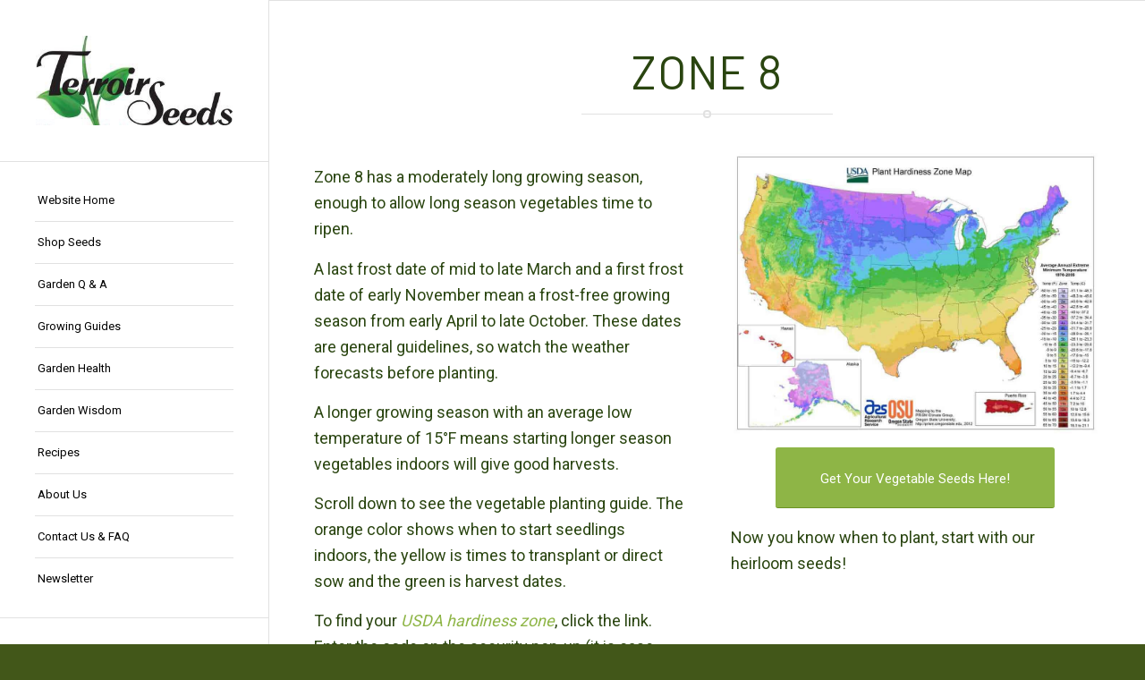

--- FILE ---
content_type: text/html; charset=UTF-8
request_url: https://underwoodgardens.com/zone-8-planting-guide/
body_size: 9964
content:
<!DOCTYPE html><html lang="en" class="html_stretched responsive av-preloader-active av-preloader-enabled  html_header_left html_header_sidebar html_logo_left html_menu_right html_slim html_disabled html_mobile_menu_phone html_header_searchicon html_content_align_center html_elegant-blog html_av-submenu-hidden html_av-submenu-display-click html_av-overlay-side html_av-overlay-side-classic html_av-submenu-noclone html_entry_id_11447 av-cookies-no-cookie-consent av-no-preview av-default-lightbox html_text_menu_active av-mobile-menu-switch-default"><head><meta charset="UTF-8" /><meta name="viewport" content="width=device-width, initial-scale=1"><meta name='robots' content='index, follow, max-image-preview:large, max-snippet:-1, max-video-preview:-1' /> <script data-no-defer="1" data-ezscrex="false" data-cfasync="false" data-pagespeed-no-defer data-cookieconsent="ignore">var ctPublicFunctions={"_ajax_nonce":"5e089472c7","_rest_nonce":"0c4c25b664","_ajax_url":"\/wp-admin\/admin-ajax.php","_rest_url":"https:\/\/underwoodgardens.com\/wp-json\/","data__cookies_type":"none","data__ajax_type":"rest","data__bot_detector_enabled":"1","data__frontend_data_log_enabled":1,"cookiePrefix":"","wprocket_detected":false,"host_url":"underwoodgardens.com","text__ee_click_to_select":"Click to select the whole data","text__ee_original_email":"The complete one is","text__ee_got_it":"Got it","text__ee_blocked":"Blocked","text__ee_cannot_connect":"Cannot connect","text__ee_cannot_decode":"Can not decode email. Unknown reason","text__ee_email_decoder":"CleanTalk email decoder","text__ee_wait_for_decoding":"The magic is on the way!","text__ee_decoding_process":"Please wait a few seconds while we decode the contact data."}</script> <script data-no-defer="1" data-ezscrex="false" data-cfasync="false" data-pagespeed-no-defer data-cookieconsent="ignore">var ctPublic={"_ajax_nonce":"5e089472c7","settings__forms__check_internal":"0","settings__forms__check_external":"0","settings__forms__force_protection":0,"settings__forms__search_test":"1","settings__forms__wc_add_to_cart":"0","settings__data__bot_detector_enabled":"1","settings__sfw__anti_crawler":0,"blog_home":"https:\/\/underwoodgardens.com\/","pixel__setting":"3","pixel__enabled":true,"pixel__url":null,"data__email_check_before_post":"1","data__email_check_exist_post":0,"data__cookies_type":"none","data__key_is_ok":true,"data__visible_fields_required":true,"wl_brandname":"Anti-Spam by CleanTalk","wl_brandname_short":"CleanTalk","ct_checkjs_key":"485df025896dd09e444e4638c9099e7f46eea7baabdaaf44b7efce0e9750ca03","emailEncoderPassKey":"3a2f6eab1ef1be00597cb55166e902e1","bot_detector_forms_excluded":"W10=","advancedCacheExists":false,"varnishCacheExists":false,"wc_ajax_add_to_cart":false}</script> <link media="all" href="https://underwoodgardens.com/wp-content/cache/autoptimize/css/autoptimize_8c78bbbc1638bdf7c4d89e51eac3fd15.css" rel="stylesheet"><title>Zone 8 Planting Guide - Heirloom Seeds - Underwood Gardens</title><meta name="description" content="Discover the long season vegetables at Zone 8 with Terroir Seeds, Underwood Gardens. Get your high yield vegetable seeds here." /><link rel="canonical" href="https://underwoodgardens.com/zone-8-planting-guide/" /><meta property="og:locale" content="en_US" /><meta property="og:type" content="article" /><meta property="og:title" content="Zone 8 Planting Guide" /><meta property="og:description" content="Discover the long season vegetables at Zone 8 with Terroir Seeds, Underwood Gardens. Get your high yield vegetable seeds here." /><meta property="og:url" content="https://underwoodgardens.com/zone-8-planting-guide/" /><meta property="og:site_name" content="Terroir Seeds | Underwood Gardens" /><meta property="article:publisher" content="https://www.facebook.com/TerroirSeeds" /><meta property="article:modified_time" content="2024-06-23T22:26:15+00:00" /><meta name="twitter:label1" content="Est. reading time" /><meta name="twitter:data1" content="2 minutes" /> <script type="application/ld+json" class="yoast-schema-graph">{"@context":"https://schema.org","@graph":[{"@type":"WebPage","@id":"https://underwoodgardens.com/zone-8-planting-guide/","url":"https://underwoodgardens.com/zone-8-planting-guide/","name":"Zone 8 Planting Guide - Heirloom Seeds - Underwood Gardens","isPartOf":{"@id":"https://underwoodgardens.com/#website"},"datePublished":"2017-01-20T23:04:53+00:00","dateModified":"2024-06-23T22:26:15+00:00","description":"Discover the long season vegetables at Zone 8 with Terroir Seeds, Underwood Gardens. Get your high yield vegetable seeds here.","breadcrumb":{"@id":"https://underwoodgardens.com/zone-8-planting-guide/#breadcrumb"},"inLanguage":"en","potentialAction":[{"@type":"ReadAction","target":["https://underwoodgardens.com/zone-8-planting-guide/"]}]},{"@type":"BreadcrumbList","@id":"https://underwoodgardens.com/zone-8-planting-guide/#breadcrumb","itemListElement":[{"@type":"ListItem","position":1,"name":"Home","item":"https://underwoodgardens.com/homepage/terroir-seeds-underwood-gardens/"},{"@type":"ListItem","position":2,"name":"Zone 8 Planting Guide"}]},{"@type":"WebSite","@id":"https://underwoodgardens.com/#website","url":"https://underwoodgardens.com/","name":"Terroir Seeds | Underwood Gardens","description":"The Finest Heirloom Seeds for Vegetable, Flower and Herb Gardens.","potentialAction":[{"@type":"SearchAction","target":{"@type":"EntryPoint","urlTemplate":"https://underwoodgardens.com/?s={search_term_string}"},"query-input":{"@type":"PropertyValueSpecification","valueRequired":true,"valueName":"search_term_string"}}],"inLanguage":"en"}]}</script> <link rel='dns-prefetch' href='//fd.cleantalk.org' /><link rel='dns-prefetch' href='//a.omappapi.com' /> <script>(()=>{"use strict";const e=[400,500,600,700,800,900],t=e=>`wprm-min-${e}`,n=e=>`wprm-max-${e}`,s=new Set,o="ResizeObserver"in window,r=o?new ResizeObserver((e=>{for(const t of e)c(t.target)})):null,i=.5/(window.devicePixelRatio||1);function c(s){const o=s.getBoundingClientRect().width||0;for(let r=0;r<e.length;r++){const c=e[r],a=o<=c+i;o>c+i?s.classList.add(t(c)):s.classList.remove(t(c)),a?s.classList.add(n(c)):s.classList.remove(n(c))}}function a(e){s.has(e)||(s.add(e),r&&r.observe(e),c(e))}!function(e=document){e.querySelectorAll(".wprm-recipe").forEach(a)}();if(new MutationObserver((e=>{for(const t of e)for(const e of t.addedNodes)e instanceof Element&&(e.matches?.(".wprm-recipe")&&a(e),e.querySelectorAll?.(".wprm-recipe").forEach(a))})).observe(document.documentElement,{childList:!0,subtree:!0}),!o){let e=0;addEventListener("resize",(()=>{e&&cancelAnimationFrame(e),e=requestAnimationFrame((()=>s.forEach(c)))}),{passive:!0})}})();</script>  <script src="//www.googletagmanager.com/gtag/js?id=G-7V72390SQJ"  data-cfasync="false" data-wpfc-render="false" type="text/javascript" async></script> <script data-cfasync="false" data-wpfc-render="false" type="text/javascript">var mi_version='9.11.0';var mi_track_user=true;var mi_no_track_reason='';var MonsterInsightsDefaultLocations={"page_location":"https:\/\/underwoodgardens.com\/zone-8-planting-guide\/"};if(typeof MonsterInsightsPrivacyGuardFilter==='function'){var MonsterInsightsLocations=(typeof MonsterInsightsExcludeQuery==='object')?MonsterInsightsPrivacyGuardFilter(MonsterInsightsExcludeQuery):MonsterInsightsPrivacyGuardFilter(MonsterInsightsDefaultLocations);}else{var MonsterInsightsLocations=(typeof MonsterInsightsExcludeQuery==='object')?MonsterInsightsExcludeQuery:MonsterInsightsDefaultLocations;}
var disableStrs=['ga-disable-G-7V72390SQJ',];function __gtagTrackerIsOptedOut(){for(var index=0;index<disableStrs.length;index++){if(document.cookie.indexOf(disableStrs[index]+'=true')>-1){return true;}}
return false;}
if(__gtagTrackerIsOptedOut()){for(var index=0;index<disableStrs.length;index++){window[disableStrs[index]]=true;}}
function __gtagTrackerOptout(){for(var index=0;index<disableStrs.length;index++){document.cookie=disableStrs[index]+'=true; expires=Thu, 31 Dec 2099 23:59:59 UTC; path=/';window[disableStrs[index]]=true;}}
if('undefined'===typeof gaOptout){function gaOptout(){__gtagTrackerOptout();}}
window.dataLayer=window.dataLayer||[];window.MonsterInsightsDualTracker={helpers:{},trackers:{},};if(mi_track_user){function __gtagDataLayer(){dataLayer.push(arguments);}
function __gtagTracker(type,name,parameters){if(!parameters){parameters={};}
if(parameters.send_to){__gtagDataLayer.apply(null,arguments);return;}
if(type==='event'){parameters.send_to=monsterinsights_frontend.v4_id;var hookName=name;if(typeof parameters['event_category']!=='undefined'){hookName=parameters['event_category']+':'+name;}
if(typeof MonsterInsightsDualTracker.trackers[hookName]!=='undefined'){MonsterInsightsDualTracker.trackers[hookName](parameters);}else{__gtagDataLayer('event',name,parameters);}}else{__gtagDataLayer.apply(null,arguments);}}
__gtagTracker('js',new Date());__gtagTracker('set',{'developer_id.dZGIzZG':true,});if(MonsterInsightsLocations.page_location){__gtagTracker('set',MonsterInsightsLocations);}
__gtagTracker('config','G-7V72390SQJ',{"forceSSL":"true","link_attribution":"true"});window.gtag=__gtagTracker;(function(){var noopfn=function(){return null;};var newtracker=function(){return new Tracker();};var Tracker=function(){return null;};var p=Tracker.prototype;p.get=noopfn;p.set=noopfn;p.send=function(){var args=Array.prototype.slice.call(arguments);args.unshift('send');__gaTracker.apply(null,args);};var __gaTracker=function(){var len=arguments.length;if(len===0){return;}
var f=arguments[len-1];if(typeof f!=='object'||f===null||typeof f.hitCallback!=='function'){if('send'===arguments[0]){var hitConverted,hitObject=false,action;if('event'===arguments[1]){if('undefined'!==typeof arguments[3]){hitObject={'eventAction':arguments[3],'eventCategory':arguments[2],'eventLabel':arguments[4],'value':arguments[5]?arguments[5]:1,}}}
if('pageview'===arguments[1]){if('undefined'!==typeof arguments[2]){hitObject={'eventAction':'page_view','page_path':arguments[2],}}}
if(typeof arguments[2]==='object'){hitObject=arguments[2];}
if(typeof arguments[5]==='object'){Object.assign(hitObject,arguments[5]);}
if('undefined'!==typeof arguments[1].hitType){hitObject=arguments[1];if('pageview'===hitObject.hitType){hitObject.eventAction='page_view';}}
if(hitObject){action='timing'===arguments[1].hitType?'timing_complete':hitObject.eventAction;hitConverted=mapArgs(hitObject);__gtagTracker('event',action,hitConverted);}}
return;}
function mapArgs(args){var arg,hit={};var gaMap={'eventCategory':'event_category','eventAction':'event_action','eventLabel':'event_label','eventValue':'event_value','nonInteraction':'non_interaction','timingCategory':'event_category','timingVar':'name','timingValue':'value','timingLabel':'event_label','page':'page_path','location':'page_location','title':'page_title','referrer':'page_referrer',};for(arg in args){if(!(!args.hasOwnProperty(arg)||!gaMap.hasOwnProperty(arg))){hit[gaMap[arg]]=args[arg];}else{hit[arg]=args[arg];}}
return hit;}
try{f.hitCallback();}catch(ex){}};__gaTracker.create=newtracker;__gaTracker.getByName=newtracker;__gaTracker.getAll=function(){return[];};__gaTracker.remove=noopfn;__gaTracker.loaded=true;window['__gaTracker']=__gaTracker;})();}else{console.log("");(function(){function __gtagTracker(){return null;}
window['__gtagTracker']=__gtagTracker;window['gtag']=__gtagTracker;})();}</script> <link rel='stylesheet' id='avia-merged-styles-css' href='https://underwoodgardens.com/wp-content/cache/autoptimize/css/autoptimize_single_da4649d3958fa957126f056104063d73.css' type='text/css' media='all' /><link rel='stylesheet' id='avia-single-post-11447-css' href='https://underwoodgardens.com/wp-content/cache/autoptimize/css/autoptimize_single_cf6d2768ceb727c8c569ba68e728ced5.css?ver=ver-1767667539' type='text/css' media='all' /> <script type="text/javascript" src="https://underwoodgardens.com/wp-includes/js/jquery/jquery.min.js?ver=3.7.1" id="jquery-core-js"></script> <script data-cfasync="false" data-wpfc-render="false" type="text/javascript" id='monsterinsights-frontend-script-js-extra'>var monsterinsights_frontend={"js_events_tracking":"true","download_extensions":"doc,pdf,ppt,zip,xls,docx,pptx,xlsx","inbound_paths":"[]","home_url":"https:\/\/underwoodgardens.com","hash_tracking":"false","v4_id":"G-7V72390SQJ"};</script> <script type="text/javascript" src="https://fd.cleantalk.org/ct-bot-detector-wrapper.js?ver=6.70.1" id="ct_bot_detector-js" defer="defer" data-wp-strategy="defer"></script> <link rel='shortlink' href='https://underwoodgardens.com/?p=11447' /><link rel="icon" href="https://underwoodgardens.com/wp-content/uploads/2022/06/Favicon-@-16x16-1.png" type="image/png"> <!--[if lt IE 9]><script src="https://underwoodgardens.com/wp-content/themes/enfold/js/html5shiv.js"></script><![endif]--><link rel="profile" href="https://gmpg.org/xfn/11" /><link rel="alternate" type="application/rss+xml" title="Terroir Seeds | Underwood Gardens RSS2 Feed" href="https://underwoodgardens.com/feed/" /><link rel="pingback" href="https://underwoodgardens.com/xmlrpc.php" /></head><body id="top" class="wp-singular page-template-default page page-id-11447 wp-theme-enfold wp-child-theme-Child-Enfold stretched sidebar_shadow rtl_columns av-curtain-numeric barlow roboto  post-type-page avia-responsive-images-support" itemscope="itemscope" itemtype="https://schema.org/WebPage" ><div class='av-siteloader-wrap '><div class="av-siteloader-inner"><div class="av-siteloader-cell"><div class="av-siteloader"><div class="av-siteloader-extra"></div></div></div></div></div><div id='wrap_all'><header id='header' class='all_colors header_color light_bg_color  av_header_left av_header_sidebar av_conditional_sticky' aria-label="Header" data-av_shrink_factor='50' role="banner" itemscope="itemscope" itemtype="https://schema.org/WPHeader" ><div  id='header_main' class='container_wrap container_wrap_logo'><div class='container av-logo-container'><div class='inner-container'><span class='logo avia-standard-logo'><a href='https://underwoodgardens.com/' class='' aria-label='Terroir Seeds Main Logo' title='Terroir Seeds Main Logo'><img src="https://underwoodgardens.com/wp-content/uploads/2019/06/Survey-Header.jpg" srcset="https://underwoodgardens.com/wp-content/uploads/2019/06/Survey-Header.jpg 340w, https://underwoodgardens.com/wp-content/uploads/2019/06/Survey-Header-300x137.jpg 300w" sizes="(max-width: 340px) 100vw, 340px" height="100" width="300" alt='Terroir Seeds | Underwood Gardens' title='Terroir Seeds Main Logo' /></a></span><nav class='main_menu' data-selectname='Select a page'  role="navigation" itemscope="itemscope" itemtype="https://schema.org/SiteNavigationElement" ><div class="avia-menu av-main-nav-wrap"><ul role="menu" class="menu av-main-nav" id="avia-menu"><li role="menuitem" id="menu-item-14633" class="menu-item menu-item-type-post_type menu-item-object-page menu-item-home menu-item-top-level menu-item-top-level-1"><a title="Website Home" href="https://underwoodgardens.com/" itemprop="url" tabindex="0"><span class="avia-bullet"></span><span class="avia-menu-text">Website Home</span><span class="avia-menu-fx"><span class="avia-arrow-wrap"><span class="avia-arrow"></span></span></span></a></li><li role="menuitem" id="menu-item-7016" class="menu-item menu-item-type-custom menu-item-object-custom menu-item-top-level menu-item-top-level-2"><a title="Terroir Seeds Online Store" target="_blank" href="http://store.underwoodgardens.com/" itemprop="url" tabindex="0"><span class="avia-bullet"></span><span class="avia-menu-text">Shop Seeds</span><span class="avia-menu-fx"><span class="avia-arrow-wrap"><span class="avia-arrow"></span></span></span></a></li><li role="menuitem" id="menu-item-15788" class="menu-item menu-item-type-post_type menu-item-object-page menu-item-top-level menu-item-top-level-3"><a href="https://underwoodgardens.com/garden-q-a/" itemprop="url" tabindex="0"><span class="avia-bullet"></span><span class="avia-menu-text">Garden Q &#038; A</span><span class="avia-menu-fx"><span class="avia-arrow-wrap"><span class="avia-arrow"></span></span></span></a></li><li role="menuitem" id="menu-item-15770" class="menu-item menu-item-type-custom menu-item-object-custom menu-item-has-children menu-item-mega-parent  menu-item-top-level menu-item-top-level-4"><a href="#" itemprop="url" tabindex="0"><span class="avia-bullet"></span><span class="avia-menu-text">Growing Guides</span><span class="avia-menu-fx"><span class="avia-arrow-wrap"><span class="avia-arrow"></span></span></span></a><div class='avia_mega_div avia_mega6 twelve units'><ul class="sub-menu"><li role="menuitem" id="menu-item-14577" class="menu-item menu-item-type-post_type menu-item-object-page avia_mega_menu_columns_6 three units  avia_mega_menu_columns_first"><span class='mega_menu_title heading-color av-special-font'><a href='https://underwoodgardens.com/vegetables/'>Vegetables</a></span></li><li role="menuitem" id="menu-item-14580" class="menu-item menu-item-type-post_type menu-item-object-page avia_mega_menu_columns_6 three units "><span class='mega_menu_title heading-color av-special-font'><a href='https://underwoodgardens.com/herbs/'>Herbs</a></span></li><li role="menuitem" id="menu-item-14618" class="menu-item menu-item-type-post_type menu-item-object-page avia_mega_menu_columns_6 three units "><span class='mega_menu_title heading-color av-special-font'><a href='https://underwoodgardens.com/flowers/'>Flowers</a></span></li><li role="menuitem" id="menu-item-14461" class="menu-item menu-item-type-post_type menu-item-object-page avia_mega_menu_columns_6 three units "><span class='mega_menu_title heading-color av-special-font'><a href='https://underwoodgardens.com/garden-almanac/'>Monthly Garden Almanac</a></span></li><li role="menuitem" id="menu-item-14462" class="menu-item menu-item-type-post_type menu-item-object-page avia_mega_menu_columns_6 three units "><span class='mega_menu_title heading-color av-special-font'><a href='https://underwoodgardens.com/resources/garden-journal/'>Garden Journal</a></span></li><li role="menuitem" id="menu-item-14463" class="menu-item menu-item-type-post_type menu-item-object-page avia_mega_menu_columns_6 three units avia_mega_menu_columns_last"><span class='mega_menu_title heading-color av-special-font'><a href='https://underwoodgardens.com/resources/germination-guide/'>Seed Germination</a></span></li></ul></div></li><li role="menuitem" id="menu-item-14636" class="menu-item menu-item-type-custom menu-item-object-custom menu-item-has-children menu-item-mega-parent  menu-item-top-level menu-item-top-level-5"><a href="#" itemprop="url" tabindex="0"><span class="avia-bullet"></span><span class="avia-menu-text">Garden Health</span><span class="avia-menu-fx"><span class="avia-arrow-wrap"><span class="avia-arrow"></span></span></span></a><div class='avia_mega_div avia_mega2 six units'><ul class="sub-menu"><li role="menuitem" id="menu-item-14585" class="menu-item menu-item-type-post_type menu-item-object-page avia_mega_menu_columns_2 three units  avia_mega_menu_columns_first"><span class='mega_menu_title heading-color av-special-font'><a href='https://underwoodgardens.com/soil-health/'>Soil Health</a></span></li><li role="menuitem" id="menu-item-14640" class="menu-item menu-item-type-post_type menu-item-object-page avia_mega_menu_columns_2 three units avia_mega_menu_columns_last"><span class='mega_menu_title heading-color av-special-font'><a href='https://underwoodgardens.com/pest-weed-and-disease-management/'>Pest, Weed, and Disease Management</a></span></li></ul></div></li><li role="menuitem" id="menu-item-14754" class="menu-item menu-item-type-post_type menu-item-object-page menu-item-top-level menu-item-top-level-6"><a title="Garden Philosophy" href="https://underwoodgardens.com/garden-philosophy/" itemprop="url" tabindex="0"><span class="avia-bullet"></span><span class="avia-menu-text">Garden Wisdom</span><span class="avia-menu-fx"><span class="avia-arrow-wrap"><span class="avia-arrow"></span></span></span></a></li><li role="menuitem" id="menu-item-7535" class="menu-item menu-item-type-post_type menu-item-object-page menu-item-top-level menu-item-top-level-7"><a title="Recipes" href="https://underwoodgardens.com/slide-recipes-and-cooking/" itemprop="url" tabindex="0"><span class="avia-bullet"></span><span class="avia-menu-text">Recipes</span><span class="avia-menu-fx"><span class="avia-arrow-wrap"><span class="avia-arrow"></span></span></span></a></li><li role="menuitem" id="menu-item-14469" class="menu-item menu-item-type-post_type menu-item-object-page menu-item-top-level menu-item-top-level-8"><a title="About Us" href="https://underwoodgardens.com/about/" itemprop="url" tabindex="0"><span class="avia-bullet"></span><span class="avia-menu-text">About Us</span><span class="avia-menu-fx"><span class="avia-arrow-wrap"><span class="avia-arrow"></span></span></span></a></li><li role="menuitem" id="menu-item-7523" class="menu-item menu-item-type-post_type menu-item-object-page menu-item-mega-parent  menu-item-top-level menu-item-top-level-9"><a title="Contact Us" href="https://underwoodgardens.com/contact-us/" itemprop="url" tabindex="0"><span class="avia-bullet"></span><span class="avia-menu-text">Contact Us &#038; FAQ</span><span class="avia-menu-fx"><span class="avia-arrow-wrap"><span class="avia-arrow"></span></span></span></a></li><li role="menuitem" id="menu-item-6721" class="menu-item menu-item-type-post_type menu-item-object-page menu-item-top-level menu-item-top-level-10"><a title="Newsletter" href="https://underwoodgardens.com/newsletter2/" itemprop="url" tabindex="0"><span class="avia-bullet"></span><span class="avia-menu-text">Newsletter</span><span class="avia-menu-fx"><span class="avia-arrow-wrap"><span class="avia-arrow"></span></span></span></a></li><li class="av-burger-menu-main menu-item-avia-special " role="menuitem"> <a href="#" aria-label="Menu" aria-hidden="false"> <span class="av-hamburger av-hamburger--spin av-js-hamburger"> <span class="av-hamburger-box"> <span class="av-hamburger-inner"></span> <strong>Menu</strong> </span> </span> <span class="avia_hidden_link_text">Menu</span> </a></li></ul></div></nav></div></div></div><div class="header_bg"></div></header><div id='main' class='all_colors' data-scroll-offset='0'><div   class='main_color container_wrap_first container_wrap fullsize'  ><div class='container av-section-cont-open' ><main  role="main" itemprop="mainContentOfPage"  class='template-page content  av-content-full alpha units'><div class='post-entry post-entry-type-page post-entry-11447'><div class='entry-content-wrapper clearfix'><div  class='flex_column av-5mojzzr-ca2b223c8104559537d3e00d113e24cc av_one_full  avia-builder-el-0  el_before_av_hr  avia-builder-el-first  first flex_column_div av-zero-column-padding  '     ><div  class='av-special-heading av-5arclzr-0d90064e2781090c542530617538dcae av-special-heading-h2 blockquote modern-quote modern-centered  avia-builder-el-1  avia-builder-el-no-sibling  av-inherit-size'><h2 class='av-special-heading-tag '  itemprop="headline"  >Zone 8</h2><div class="special-heading-border"><div class="special-heading-inner-border"></div></div></div></div><div  class='hr av-4td2qrb-58398d0342e956a6c0a94657411f006f hr-short  avia-builder-el-2  el_after_av_one_full  el_before_av_one_half  hr-center'><span class='hr-inner '><span class="hr-inner-style"></span></span></div><div  class='flex_column av-4iaw1dj-41e87f8903fd1b6c12de95629a8f0729 av_one_half  avia-builder-el-3  el_after_av_hr  el_before_av_one_half  first flex_column_div av-zero-column-padding  '     ><section  class='av_textblock_section av-43p8fdj-a2022915a9bf8f0b4f1bbcde6008809b '   itemscope="itemscope" itemtype="https://schema.org/CreativeWork" ><div class='avia_textblock'  itemprop="text" ><p>Zone 8 has a moderately long growing season, enough to allow long season vegetables time to ripen.</p><p>A last frost date of mid to late March and a first frost date of early November mean a frost-free growing season from early April to late October. These dates are general guidelines, so watch the weather forecasts before planting.</p><p>A longer growing season with an average low temperature of 15°F means starting longer season vegetables indoors will give good harvests.</p><p>Scroll down to see the vegetable planting guide. The orange color shows when to start seedlings indoors, the yellow is times to transplant or direct sow and the green is harvest dates.</p><p>To find your <em><a href="http://planthardiness.ars.usda.gov/PHZMWeb/InteractiveMap.aspx" target="_blank">USDA hardiness zone</a></em>, click the link. Enter the code on the security pop-up (it is case-sensitive), then enter your ZIP Code to see your zone. If you click where you live, a window will pop up showing your exact zone info.</p></div></section></div><div  class='flex_column av-3o9ga5z-d705a7075e049ae833025d40c9fcf3c7 av_one_half  avia-builder-el-5  el_after_av_one_half  el_before_av_one_full  flex_column_div av-zero-column-padding  '     ><div  class='avia-image-container av-am6e1j-25595ed9889bfeb0fbee51a81cd23775 av-styling- avia_animated_image av-animated-when-visible-95 fade-in avia-align-center  avia-builder-el-6  el_before_av_button  avia-builder-el-first '   itemprop="image" itemscope="itemscope" itemtype="https://schema.org/ImageObject" ><div class="avia-image-container-inner"><div class="avia-image-overlay-wrap"><img decoding="async" fetchpriority="high" class='wp-image-11426 avia-img-lazy-loading-not-11426 avia_image ' src="https://underwoodgardens.com/wp-content/uploads/2017/01/US-Gardening-Zones-Web.jpg" alt='A map of the united states with different colors.' title='US Gardening Zones'  height="791" width="1024"  itemprop="thumbnailUrl" srcset="https://underwoodgardens.com/wp-content/uploads/2017/01/US-Gardening-Zones-Web.jpg 1024w, https://underwoodgardens.com/wp-content/uploads/2017/01/US-Gardening-Zones-Web-300x232.jpg 300w, https://underwoodgardens.com/wp-content/uploads/2017/01/US-Gardening-Zones-Web-768x593.jpg 768w, https://underwoodgardens.com/wp-content/uploads/2017/01/US-Gardening-Zones-Web-1030x796.jpg 1030w, https://underwoodgardens.com/wp-content/uploads/2017/01/US-Gardening-Zones-Web-705x545.jpg 705w, https://underwoodgardens.com/wp-content/uploads/2017/01/US-Gardening-Zones-Web-450x348.jpg 450w" sizes="(max-width: 1024px) 100vw, 1024px" /></div></div></div><div  class='avia-button-wrap av-2fvl4tz-1ec0999c13ef3eca5c3051839568b914-wrap avia-button-center  avia-builder-el-7  el_after_av_image  el_before_av_textblock '><a href='https://store.underwoodgardens.com/-Heirloom-Vegetable-Seeds/departments/1/'  class='avia-button av-2fvl4tz-1ec0999c13ef3eca5c3051839568b914 av-link-btn avia-icon_select-yes-left-icon avia-size-x-large avia-position-center av-icon-on-hover avia-color-theme-color'  target="_blank"  rel="noopener noreferrer"  aria-label="Get Your Vegetable Seeds Here!"><span class='avia_button_icon avia_button_icon_left avia-iconfont avia-font-entypo-fontello' data-av_icon='' data-av_iconfont='entypo-fontello' ></span><span class='avia_iconbox_title' >Get Your Vegetable Seeds Here!</span></a></div><section  class='av_textblock_section av-22y4g3b-5a8d443b8077b73b53334851e13f9978 '   itemscope="itemscope" itemtype="https://schema.org/CreativeWork" ><div class='avia_textblock'  itemprop="text" ><p>Now you know when to plant, start with our heirloom seeds!</p></div></section></div><div  class='flex_column av-1sc4qd3-972897bf79dbd0363bcf1cd4b9d5c28c av_one_full  avia-builder-el-9  el_after_av_one_half  avia-builder-el-last  first flex_column_div av-zero-column-padding  column-top-margin'     ><div  class='av-special-heading av-18dzohj-ceb85021f8ba9d1bdc47568359133289 av-special-heading-h2 blockquote modern-quote modern-centered  avia-builder-el-10  el_before_av_image  avia-builder-el-first  av-inherit-size'><h2 class='av-special-heading-tag '  itemprop="headline"  >Zone 8 Planting Guide</h2><div class="special-heading-border"><div class="special-heading-inner-border"></div></div></div><div  class='avia-image-container av-1ubxmf-165acc7d440e2f76893e58b446d80a79 av-styling- avia-align-center  avia-builder-el-11  el_after_av_heading  avia-builder-el-last '   itemprop="image" itemscope="itemscope" itemtype="https://schema.org/ImageObject" ><div class="avia-image-container-inner"><div class="avia-image-overlay-wrap"><img decoding="async" fetchpriority="high" class='wp-image-11448 avia-img-lazy-loading-not-11448 avia_image ' src="https://underwoodgardens.com/wp-content/uploads/2017/01/Zone-8-Web.jpg" alt='A green and yellow chart with many lines' title='Zone 8 Planting Guide'  height="1346" width="818"  itemprop="thumbnailUrl" srcset="https://underwoodgardens.com/wp-content/uploads/2017/01/Zone-8-Web.jpg 818w, https://underwoodgardens.com/wp-content/uploads/2017/01/Zone-8-Web-182x300.jpg 182w, https://underwoodgardens.com/wp-content/uploads/2017/01/Zone-8-Web-768x1264.jpg 768w, https://underwoodgardens.com/wp-content/uploads/2017/01/Zone-8-Web-626x1030.jpg 626w, https://underwoodgardens.com/wp-content/uploads/2017/01/Zone-8-Web-428x705.jpg 428w, https://underwoodgardens.com/wp-content/uploads/2017/01/Zone-8-Web-450x740.jpg 450w" sizes="(max-width: 818px) 100vw, 818px" /></div></div></div></div></p></div></div></main></div></div><footer class='container_wrap socket_color' id='socket'  role="contentinfo" itemscope="itemscope" itemtype="https://schema.org/WPFooter" aria-label="Copyright and company info" ><div class='container'> <span class='copyright'>© Copyright 1993 - 2025 - Terroir Seeds | Underwood Gardens </span></div></footer></div></div> <a href='#top' title='Scroll to top' id='scroll-top-link' class='avia-svg-icon avia-font-svg_entypo-fontello' data-av_svg_icon='up-open' data-av_iconset='svg_entypo-fontello' tabindex='-1' aria-hidden='true'> <svg version="1.1" xmlns="http://www.w3.org/2000/svg" width="19" height="32" viewBox="0 0 19 32" preserveAspectRatio="xMidYMid meet" aria-labelledby='av-svg-title-1' aria-describedby='av-svg-desc-1' role="graphics-symbol" aria-hidden="true"><title id='av-svg-title-1'>Scroll to top</title> <desc id='av-svg-desc-1'>Scroll to top</desc> <path d="M18.048 18.24q0.512 0.512 0.512 1.312t-0.512 1.312q-1.216 1.216-2.496 0l-6.272-6.016-6.272 6.016q-1.28 1.216-2.496 0-0.512-0.512-0.512-1.312t0.512-1.312l7.488-7.168q0.512-0.512 1.28-0.512t1.28 0.512z"></path> </svg> <span class="avia_hidden_link_text">Scroll to top</span> </a><div id="fb-root"></div> <script type="speculationrules">{"prefetch":[{"source":"document","where":{"and":[{"href_matches":"\/*"},{"not":{"href_matches":["\/wp-*.php","\/wp-admin\/*","\/wp-content\/uploads\/*","\/wp-content\/*","\/wp-content\/plugins\/*","\/wp-content\/themes\/Child-Enfold\/*","\/wp-content\/themes\/enfold\/*","\/*\\?(.+)"]}},{"not":{"selector_matches":"a[rel~=\"nofollow\"]"}},{"not":{"selector_matches":".no-prefetch, .no-prefetch a"}}]},"eagerness":"conservative"}]}</script> <script type="text/javascript">var _paq=_paq||[];_paq.push(['trackPageView']);(function(){var u="https://analytics3.wpmudev.com/";_paq.push(['setTrackerUrl',u+'track/']);_paq.push(['setSiteId','7280']);var d=document,g=d.createElement('script'),s=d.getElementsByTagName('script')[0];g.type='text/javascript';g.async=true;g.defer=true;g.src='https://analytics.wpmucdn.com/matomo.js';s.parentNode.insertBefore(g,s);})();</script> <script type='text/javascript'>var avia_framework_globals=avia_framework_globals||{};avia_framework_globals.frameworkUrl='https://underwoodgardens.com/wp-content/themes/enfold/framework/';avia_framework_globals.installedAt='https://underwoodgardens.com/wp-content/themes/enfold/';avia_framework_globals.ajaxurl='https://underwoodgardens.com/wp-admin/admin-ajax.php';</script> <script type="text/javascript" id="convertkit-broadcasts-js-extra">var convertkit_broadcasts={"ajax_url":"https:\/\/underwoodgardens.com\/wp-admin\/admin-ajax.php","action":"convertkit_broadcasts_render","debug":""};</script> <script type="text/javascript" id="convertkit-js-js-extra">var convertkit={"ajaxurl":"https:\/\/underwoodgardens.com\/wp-admin\/admin-ajax.php","debug":"","nonce":"4290c4f793","subscriber_id":""};</script> <script>(function(d){var s=d.createElement("script");s.type="text/javascript";s.src="https://a.omappapi.com/app/js/api.min.js";s.async=true;s.id="omapi-script";d.getElementsByTagName("head")[0].appendChild(s);})(document);</script>  <script type='text/javascript'>(function(){var html=document.getElementsByTagName('html')[0];var cookie_check=html.className.indexOf('av-cookies-needs-opt-in')>=0||html.className.indexOf('av-cookies-can-opt-out')>=0;var allow_continue=true;var silent_accept_cookie=html.className.indexOf('av-cookies-user-silent-accept')>=0;if(cookie_check&&!silent_accept_cookie)
{if(!document.cookie.match(/aviaCookieConsent/)||html.className.indexOf('av-cookies-session-refused')>=0)
{allow_continue=false;}
else
{if(!document.cookie.match(/aviaPrivacyRefuseCookiesHideBar/))
{allow_continue=false;}
else if(!document.cookie.match(/aviaPrivacyEssentialCookiesEnabled/))
{allow_continue=false;}
else if(document.cookie.match(/aviaPrivacyGoogleWebfontsDisabled/))
{allow_continue=false;}}}
if(allow_continue)
{var f=document.createElement('link');f.type='text/css';f.rel='stylesheet';f.href='https://fonts.googleapis.com/css?family=Barlow:400,500,600,700%7CRoboto:100,400,700&display=auto';f.id='avia-google-webfont';document.getElementsByTagName('head')[0].appendChild(f);}})();</script> <script type="text/javascript">var omapi_data={"object_id":11447,"object_key":"page","object_type":"post","term_ids":[],"wp_json":"https:\/\/underwoodgardens.com\/wp-json","wc_active":false,"edd_active":false,"nonce":"0c4c25b664"};</script> <script>'undefined'===typeof _trfq||(window._trfq=[]);'undefined'===typeof _trfd&&(window._trfd=[]),_trfd.push({'tccl.baseHost':'secureserver.net'}),_trfd.push({'ap':'wpaas_v2'},{'server':'d52589036e16'},{'pod':'c30-prod-p3-us-west-2'},{'xid':'45437093'},{'wp':'6.8.3'},{'php':'8.3.28'},{'loggedin':'0'},{'cdn':'1'},{'builder':'wp-classic-editor'},{'theme':'enfold'},{'wds':'0'},{'wp_alloptions_count':'1401'},{'wp_alloptions_bytes':'743626'},{'gdl_coming_soon_page':'0'},{'appid':'867070'});var trafficScript=document.createElement('script');trafficScript.src='https://img1.wsimg.com/signals/js/clients/scc-c2/scc-c2.min.js';window.document.head.appendChild(trafficScript);</script> <script>window.addEventListener('click',function(elem){var _elem$target,_elem$target$dataset,_window,_window$_trfq;return(elem===null||elem===void 0?void 0:(_elem$target=elem.target)===null||_elem$target===void 0?void 0:(_elem$target$dataset=_elem$target.dataset)===null||_elem$target$dataset===void 0?void 0:_elem$target$dataset.eid)&&((_window=window)===null||_window===void 0?void 0:(_window$_trfq=_window._trfq)===null||_window$_trfq===void 0?void 0:_window$_trfq.push(["cmdLogEvent","click",elem.target.dataset.eid]));});</script> <script src='https://img1.wsimg.com/traffic-assets/js/tccl-tti.min.js' onload="window.tti.calculateTTI()"></script> <script defer src="https://underwoodgardens.com/wp-content/cache/autoptimize/js/autoptimize_65438f983619ace180383ecc62256f87.js"></script></body></html>

--- FILE ---
content_type: text/css
request_url: https://underwoodgardens.com/wp-content/cache/autoptimize/css/autoptimize_single_cf6d2768ceb727c8c569ba68e728ced5.css?ver=ver-1767667539
body_size: 238
content:
.flex_column.av-5mojzzr-ca2b223c8104559537d3e00d113e24cc{border-radius:0;padding:0}#top .av-special-heading.av-5arclzr-0d90064e2781090c542530617538dcae{padding-bottom:10px;font-size:52px}body .av-special-heading.av-5arclzr-0d90064e2781090c542530617538dcae .av-special-heading-tag .heading-char{font-size:25px}#top #wrap_all .av-special-heading.av-5arclzr-0d90064e2781090c542530617538dcae .av-special-heading-tag{font-size:52px}.av-special-heading.av-5arclzr-0d90064e2781090c542530617538dcae .av-subheading{font-size:15px}.flex_column.av-4iaw1dj-41e87f8903fd1b6c12de95629a8f0729{border-radius:0;padding:0}.flex_column.av-3o9ga5z-d705a7075e049ae833025d40c9fcf3c7{border-radius:0;padding:0}.avia-image-container.av-am6e1j-25595ed9889bfeb0fbee51a81cd23775 img.avia_image{box-shadow:none}.avia-image-container.av-am6e1j-25595ed9889bfeb0fbee51a81cd23775 .av-image-caption-overlay-center{color:#fff}.flex_column.av-1sc4qd3-972897bf79dbd0363bcf1cd4b9d5c28c{border-radius:0;padding:0}#top .av-special-heading.av-18dzohj-ceb85021f8ba9d1bdc47568359133289{padding-bottom:5px;font-size:32px}body .av-special-heading.av-18dzohj-ceb85021f8ba9d1bdc47568359133289 .av-special-heading-tag .heading-char{font-size:25px}#top #wrap_all .av-special-heading.av-18dzohj-ceb85021f8ba9d1bdc47568359133289 .av-special-heading-tag{font-size:32px}.av-special-heading.av-18dzohj-ceb85021f8ba9d1bdc47568359133289 .av-subheading{font-size:15px}.avia-image-container.av-1ubxmf-165acc7d440e2f76893e58b446d80a79 img.avia_image{box-shadow:none}.avia-image-container.av-1ubxmf-165acc7d440e2f76893e58b446d80a79 .av-image-caption-overlay-center{color:#fff}@media only screen and (min-width:480px) and (max-width:767px){#top #wrap_all .av-special-heading.av-5arclzr-0d90064e2781090c542530617538dcae .av-special-heading-tag{font-size:.8em}#top #wrap_all .av-special-heading.av-18dzohj-ceb85021f8ba9d1bdc47568359133289 .av-special-heading-tag{font-size:.8em}}@media only screen and (max-width:479px){#top #wrap_all .av-special-heading.av-5arclzr-0d90064e2781090c542530617538dcae .av-special-heading-tag{font-size:.8em}#top #wrap_all .av-special-heading.av-18dzohj-ceb85021f8ba9d1bdc47568359133289 .av-special-heading-tag{font-size:.8em}}